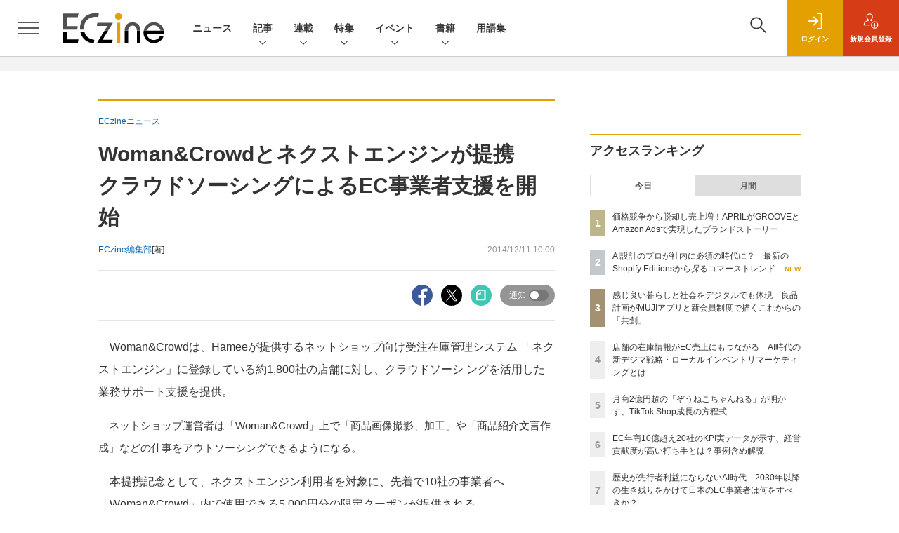

--- FILE ---
content_type: text/html; charset=utf-8
request_url: https://www.google.com/recaptcha/api2/aframe
body_size: 173
content:
<!DOCTYPE HTML><html><head><meta http-equiv="content-type" content="text/html; charset=UTF-8"></head><body><script nonce="aQm4Lp6ahyYM2IY6jNaY8g">/** Anti-fraud and anti-abuse applications only. See google.com/recaptcha */ try{var clients={'sodar':'https://pagead2.googlesyndication.com/pagead/sodar?'};window.addEventListener("message",function(a){try{if(a.source===window.parent){var b=JSON.parse(a.data);var c=clients[b['id']];if(c){var d=document.createElement('img');d.src=c+b['params']+'&rc='+(localStorage.getItem("rc::a")?sessionStorage.getItem("rc::b"):"");window.document.body.appendChild(d);sessionStorage.setItem("rc::e",parseInt(sessionStorage.getItem("rc::e")||0)+1);localStorage.setItem("rc::h",'1769034557378');}}}catch(b){}});window.parent.postMessage("_grecaptcha_ready", "*");}catch(b){}</script></body></html>

--- FILE ---
content_type: text/javascript;charset=utf-8
request_url: https://api.cxense.com/public/widget/data?json=%7B%22context%22%3A%7B%22referrer%22%3A%22%22%2C%22categories%22%3A%7B%22testgroup%22%3A%2268%22%7D%2C%22parameters%22%3A%5B%7B%22key%22%3A%22userState%22%2C%22value%22%3A%22anon%22%7D%2C%7B%22key%22%3A%22testGroup%22%2C%22value%22%3A%2268%22%7D%2C%7B%22key%22%3A%22loadDelay%22%2C%22value%22%3A%222.5%22%7D%2C%7B%22key%22%3A%22testgroup%22%2C%22value%22%3A%2268%22%7D%5D%2C%22autoRefresh%22%3Afalse%2C%22url%22%3A%22https%3A%2F%2Feczine.jp%2Fnews%2Fdetail%2F1556%22%2C%22browserTimezone%22%3A%220%22%7D%2C%22widgetId%22%3A%22ede2ad684305ae5f9b63fda9bf407a23b6afed88%22%2C%22user%22%3A%7B%22ids%22%3A%7B%22usi%22%3A%22mkolhxje6azu65qf%22%7D%7D%2C%22prnd%22%3A%22mkolhxjeokhf4bvc%22%7D&media=javascript&sid=1139585087115861191&widgetId=ede2ad684305ae5f9b63fda9bf407a23b6afed88&resizeToContentSize=true&useSecureUrls=true&usi=mkolhxje6azu65qf&rnd=1166861745&prnd=mkolhxjeokhf4bvc&tzo=0&callback=cXJsonpCB3
body_size: 4805
content:
/**/
cXJsonpCB3({"httpStatus":200,"response":{"items":[{"dominantimagedimensions":"1200x630","recs-image":"https://eczine.jp/static/images/article/17747/17747_0.jpg","description":"TikTok LIVEで月間GMV(流通取引総額)2億円以上(2025年8月~10月)を売り上げる「ぞうねこちゃんねる」。運営元のCellestは、TikTok Shopが提供する「ディスカバリーEコマース」が持つポテンシャルをいち早く活かし、月90本もの企画配信を行う運用体制を構築しました。本稿では、滞在維持率を高める配信ノウハウや、ROI(投資対効果)67倍を叩き出した広告戦略「GMV Max」の活用法など、EC事業者が参考にすべき具体的施策を、運営者とパートナー企業、TikTokへの取材を通じて解き明かします。","collection":"Spotlight","dominantthumbnaildimensions":"300x158","title":"月商2億円超の「ぞうねこちゃんねる」が明かす、TikTok Shop成長の方程式","url":"https://eczine.jp/article/detail/17747","dominantimage":"https://eczine.jp/static/images/article/17747/17747_fb.jpg","recs-rawtitle":"月商2億円超の「ぞうねこちゃんねる」が明かす、TikTok Shop成長の方程式 (1/3)|ECzine（イーシージン）","dominantthumbnail":"https://content-thumbnail.cxpublic.com/content/dominantthumbnail/a09215f07d076d42fdfa66c37e6be56ff39b1c78.jpg?694ded5b","campaign":"1","testId":"116","id":"a09215f07d076d42fdfa66c37e6be56ff39b1c78","placement":"6","click_url":"https://api.cxense.com/public/widget/click/[base64]"},{"dominantimagedimensions":"1200x630","recs-image":"https://eczine.jp/static/images/article/17699/17699_th.jpg","description":"UGCをフックに商品・サービスに関心をもち、購買行動を起こす消費者が増える現代。既に、SNSなしに小売事業者が認知や支持を獲得するのは困難な時代になりつつあるといっても過言ではないだろう。生成AIによる検索行動の変化も含め、タッチポイントが変われば、当然売上創出に向けた活動の軸も変化させなければならない。そこでMEO対策ツール「口コミコム」を提供する株式会社movが提唱しているのが、GoogleマーチャントセンターとGoogleビジネスプロフィールの連携によって実現できる「ローカルインベントリマーケティング」だ。本稿では、ローカルインベントリマーケティングの重要性や小売事業者が取り組むべき理由、具体的な実践方法について、同社でサービス開発に携わる2名に話を聞いた。","collection":"Spotlight","dominantthumbnaildimensions":"300x158","title":"店舗の在庫情報がEC売上にもつながる AI時代の新デジマ戦略・ローカルインベントリマーケティングとは","url":"https://eczine.jp/article/detail/17699","dominantimage":"https://eczine.jp/static/images/article/17699/17699_fb2.jpg","recs-rawtitle":"店舗の在庫情報がEC売上にもつながる　AI時代の新デジマ戦略・ローカルインベントリマーケティングとは (1/3)|ECzine（イーシージン）","dominantthumbnail":"https://content-thumbnail.cxpublic.com/content/dominantthumbnail/d0aee6c8d219ba6cc5de819af26f50dc384b2d82.jpg?69684b93","campaign":"1","testId":"116","id":"d0aee6c8d219ba6cc5de819af26f50dc384b2d82","placement":"6","click_url":"https://api.cxense.com/public/widget/click/[base64]"},{"dominantimagedimensions":"1200x630","recs-image":"https://eczine.jp/static/images/article/17713/17713_0.jpg","description":"本記事では、ECzine Day 2025 Octoberにて行われたW2によるセッション「EC年商10億超え20社のKPI実データが示す経営貢献度が高い打ち手5選」の内容をレポートする。同社のシステムを利用する年商10億円以上の企業20社の実データを分析し、年商1~5億円規模の企業との比較から見えてきた成長の鍵を解説。新規顧客獲得の重要性や、売上と強い相関を持つ会員数・メルマガ会員数の指標、そして今後のECに不可欠な「メディア化」という戦略について、具体的なデータと事例を交えて紹介する。","collection":"Spotlight","dominantthumbnaildimensions":"300x158","title":"EC年商10億超え20社のKPI実データが示す、経営貢献度が高い打ち手とは?事例含め解説","url":"https://eczine.jp/article/detail/17713","dominantimage":"https://eczine.jp/static/images/article/17713/17713_fb.jpg","recs-rawtitle":"EC年商10億超え20社のKPI実データが示す、経営貢献度が高い打ち手とは？事例含め解説 (1/3)|ECzine（イーシージン）","dominantthumbnail":"https://content-thumbnail.cxpublic.com/content/dominantthumbnail/d34280c09a76624d255d30f116ff8bbaa4b94db4.jpg?695b1efc","campaign":"1","testId":"116","id":"d34280c09a76624d255d30f116ff8bbaa4b94db4","placement":"6","click_url":"https://api.cxense.com/public/widget/click/[base64]"}],"template":"<section class=\"c-primarysection\">\n                <div class=\"c-primarysection_header\">\n                  <h2 class=\"c-primarysection_heading\">Spotlight</h2>\n                  <p class=\"c-secondarysection_heading_small\">AD</p>\n                </div>\n<div class=\"c-primarysection_body\">\n                  <div class=\"c-pickupindex\">\n                    <ul class=\"c-pickupindex_list\">\n<!--%\nvar dummy = \"\";\nvar items = data.response.items.slice(0, 3);\nfor (var i = 0; i < items.length; i++) {\n    var item = items[i];\n    var title = item['recs-rawtitle'].replace(\"|ネット通販情報満載の無料Webマガジン「ECzine（イーシージン）」\",\"\");\n    title = title.replace(\"|ECzine（イーシージン）\",\"\");\n    title = title.replace(/\\([0-9]+\\/[0-9]+\\)$/i,\"\");        \n    var publish_date = item['sho-publish-d'];\n    var recs_image = item['recs-image'].replace(/^http:\\/\\//i, 'https://');\n    recs_image = recs_image.replace(/^https:\\/\\/eczine.jp/, 'https://eczine-cdn.shoeisha.jp');\n%-->                    \n\n                      <li class=\"c-pickupindex_listitem\">\n                        <div class=\"c-pickupindex_item\">\n                          <div class=\"c-pickupindex_item_img\"><img tmp:src=\"{{recs_image}}\" alt=\"\" width=\"200\" height=\"150\"></div>\n                          <div class=\"c-pickupindex_item_content\">\n                            <p class=\"c-pickupindex_item_heading\"><a tmp:id=\"{{cX.clickTracker(item.click_url)}}\" tmp:href=\"{{item.url}}\" tmp:target=\"_top\">{{title}}</a></p>\n                          </div>\n                        </div>\n                      </li>\n<!--%\n}\n%-->                      \n\n                    </ul>\n                  </div>\n                </div>\n\n</section>","style":"","prnd":"mkolhxjeokhf4bvc"}})

--- FILE ---
content_type: text/javascript;charset=utf-8
request_url: https://api.cxense.com/public/widget/data?json=%7B%22context%22%3A%7B%22referrer%22%3A%22%22%2C%22categories%22%3A%7B%22testgroup%22%3A%2268%22%7D%2C%22parameters%22%3A%5B%7B%22key%22%3A%22userState%22%2C%22value%22%3A%22anon%22%7D%2C%7B%22key%22%3A%22testGroup%22%2C%22value%22%3A%2268%22%7D%2C%7B%22key%22%3A%22loadDelay%22%2C%22value%22%3A%222.5%22%7D%2C%7B%22key%22%3A%22testgroup%22%2C%22value%22%3A%2268%22%7D%5D%2C%22autoRefresh%22%3Afalse%2C%22url%22%3A%22https%3A%2F%2Feczine.jp%2Fnews%2Fdetail%2F1556%22%2C%22browserTimezone%22%3A%220%22%7D%2C%22widgetId%22%3A%22e123c07cbff119f728912a36444bc280766f3978%22%2C%22user%22%3A%7B%22ids%22%3A%7B%22usi%22%3A%22mkolhxje6azu65qf%22%7D%7D%2C%22prnd%22%3A%22mkolhxjeokhf4bvc%22%7D&media=javascript&sid=1139585087115861191&widgetId=e123c07cbff119f728912a36444bc280766f3978&resizeToContentSize=true&useSecureUrls=true&usi=mkolhxje6azu65qf&rnd=1457481809&prnd=mkolhxjeokhf4bvc&tzo=0&callback=cXJsonpCB4
body_size: 10204
content:
/**/
cXJsonpCB4({"httpStatus":200,"response":{"items":[{"recs-image":"https://eczine.jp/static/images/article/17792/17792_th.jpg","description":"あらゆる企業がEC進出し、競争が激しくなる一方で、EC化率の伸びが鈍化して投資が難しくなったり、深刻な人手不足に直面したりと、業界全体を見ればあらゆる課題がある昨今。新たな打ち手を探す中で、AIに活路を見出すケースも少なくないでしょう。本連載では、誤った認識のまま多額の投資やビジネス戦略策定をしないよう、EC業界の変革に関連するAI関連のニュースやユースケースを紹介しながら、「これからのEC×AIのありかた」をMMOL Holdings代表取締役の河野貴伸氏がお伝えします。第6回は「Shopify Editions Winter '26(以下、Winter '26 Edition)から見たエージェント時代の職種再編」についてです。","collection":"ECzine","sho-publish-d":"20260121","title":"AI設計のプロが社内に必須の時代に? 最新のShopify Editionsから探るコマーストレンド","url":"https://eczine.jp/article/detail/17792","dominantimage":"https://eczine.jp/static/images/article/17792/17792_fb.jpg","recs-rawtitle":"AI設計のプロが社内に必須の時代に？　最新のShopify Editionsから探るコマーストレンド (1/3)|ECzine（イーシージン）","dominantthumbnail":"https://content-thumbnail.cxpublic.com/content/dominantthumbnail/19f6d8f761fb55227bd2abc6610331d0a3b9344f.jpg?696ffc24","campaign":"undefined","testId":"114","id":"19f6d8f761fb55227bd2abc6610331d0a3b9344f","placement":"2","click_url":"https://api.cxense.com/public/widget/click/[base64]"},{"recs-image":"https://eczine.jp/static/images/article/17667/17667_th.jpg","description":"顧客と密な関係を築く接点として、既に定着しつつあるブランドアプリ。本連載は、株式会社ヤプリ 執行役員CCO 兼 エバンジェリストの金子洋平氏が、同社事例に限らず個性ある体験を生む各社へ施策の意図やそこから得た発見を聞いていきます。第2回は、2025年9月にリニューアルされた「MUJIアプリ」を運営する株式会社良品計画 取締役上席執行役員 宮澤高浩氏との対談です。","collection":"ECzine","sho-publish-d":"20260119","title":"感じ良い暮らしと社会をデジタルでも体現 良品計画がMUJIアプリと新会員制度で描くこれからの「共創」","url":"https://eczine.jp/article/detail/17667","dominantimage":"https://eczine.jp/static/images/article/17667/17667_fb.jpg","recs-rawtitle":"感じ良い暮らしと社会をデジタルでも体現　良品計画がMUJIアプリと新会員制度で描くこれからの「共創」 (1/3)|ECzine（イーシージン）","dominantthumbnail":"https://content-thumbnail.cxpublic.com/content/dominantthumbnail/6bf8fde54490dfa4a44eab27e572c3d7be1c7f75.jpg?696d59be","campaign":"undefined","testId":"114","id":"6bf8fde54490dfa4a44eab27e572c3d7be1c7f75","placement":"2","click_url":"https://api.cxense.com/public/widget/click/[base64]"},{"recs-image":"https://eczine.jp/static/images/article/17569/17569_th.jpg","description":"コメ兵、ユナイテッドアローズでDXを推進した後に、現在は株式会社300Bridge 代表取締役として経営、事業戦略、デジタルに関する各社のサポートや情報発信を行う藤原義昭氏。同氏が2018年から2019年にかけて連載していた「オムニチャネルの次の話をしよう」が、アップデートして帰ってきました。連載第4回は株式会社R6B 代表取締役 師橋淳一氏と対談。前編は、師橋氏の視点から見たShopify構築・運用トレンドの変化について教えてもらいました。","collection":"ECzine","sho-publish-d":"20260109","title":"ECサイトの持続可能性を高めるShopify メリットを最大化する運用スタイルをR6B師橋氏に聞いた","url":"https://eczine.jp/article/detail/17569","dominantimage":"https://eczine.jp/static/images/article/17569/17569_fb.jpg","recs-rawtitle":"ECサイトの持続可能性を高めるShopify　メリットを最大化する運用スタイルをR6B師橋氏に聞いた (1/3)|ECzine（イーシージン）","dominantthumbnail":"https://content-thumbnail.cxpublic.com/content/dominantthumbnail/90b8170193a6f4532c6f6b4fba22279ff5fa76bb.jpg?69602922","campaign":"undefined","testId":"114","id":"90b8170193a6f4532c6f6b4fba22279ff5fa76bb","placement":"2","click_url":"https://api.cxense.com/public/widget/click/[base64]"},{"recs-image":"https://eczine.jp/static/images/article/17574/17574_th.jpg","description":"2025年10月15日に「『and ST』VISION CONFERENCE 2025」を開催した株式会社アンドエスティ。この発表会では、同社が「5回目の変革期」として掲げる中で成長ドライバーとするプラットフォーム「and ST」の方針や新たな取り組みについて、経営陣の口から語られた。本稿では、このタイミングで新たにand STに出店を決めた株式会社ニューバランスジャパン、株式会社ユナイテッドアローズ、株式会社ジュン、株式会社ICLの4社とアンドエスティの2名によるトークセッションの模様をお届けする。","collection":"ECzine","sho-publish-d":"20251217","title":"ファッションプラットフォーマーへの変革なるか and STから探る“競争”を超えた“共創”の可能性","url":"https://eczine.jp/article/detail/17574","dominantimage":"https://eczine.jp/static/images/article/17574/17574_fb2.jpg","recs-rawtitle":"ファッションプラットフォーマーへの変革なるか and STから探る“競争”を超えた“共創”の可能性 (1/3)|ECzine（イーシージン）","dominantthumbnail":"https://content-thumbnail.cxpublic.com/content/dominantthumbnail/bbf18032c0bcbaa7eef5d1ae543444eb048aa09a.jpg?6941d710","campaign":"undefined","testId":"114","id":"bbf18032c0bcbaa7eef5d1ae543444eb048aa09a","placement":"2","click_url":"https://api.cxense.com/public/widget/click/[base64]"},{"recs-image":"https://eczine.jp/static/images/article/17570/17570_th.jpg","description":"コメ兵、ユナイテッドアローズでDXを推進した後に、現在は株式会社300Bridge 代表取締役として経営、事業戦略、デジタルに関する各社のサポートや情報発信を行う藤原義昭氏。同氏が2018年から2019年にかけて連載していた「オムニチャネルの次の話をしよう」が、アップデートして帰ってきました。連載第4回は株式会社R6B 代表取締役 師橋淳一氏と対談。後編は、AI活用を含めたこれからのEC事業成長の見通しについて語り合いました。","collection":"ECzine","sho-publish-d":"20260113","title":"歴史が先行者利益にならないAI時代 2030年以降の生き残りをかけて日本のEC事業者は何をすべきか?","url":"https://eczine.jp/article/detail/17570","dominantimage":"https://eczine.jp/static/images/article/17570/17570_fb.jpg","recs-rawtitle":"歴史が先行者利益にならないAI時代　2030年以降の生き残りをかけて日本のEC事業者は何をすべきか？ (1/3)|ECzine（イーシージン）","dominantthumbnail":"https://content-thumbnail.cxpublic.com/content/dominantthumbnail/7ac552909568a2532538e04603449ec2c576ab59.jpg?69657623","campaign":"undefined","testId":"114","id":"7ac552909568a2532538e04603449ec2c576ab59","placement":"2","click_url":"https://api.cxense.com/public/widget/click/[base64]"},{"recs-image":"https://eczine.jp/static/images/article/17831/17831_0.png","description":"本記事では、2025年(集計期間:1月1日~12月31日)にECzineで読まれた記事のアクセスランキングトップ30を紹介します。トレンドや事例のキャッチアップに活用ください。","collection":"ECzine","sho-publish-d":"20260108","title":"2025年、ECzineのインタビュー・寄稿記事ランキング!1位はベイシア急成長の裏側","url":"https://eczine.jp/article/detail/17831","dominantimage":"https://eczine.jp/static/images/article/17831/17831_fb.png","recs-rawtitle":"2025年、ECzineのインタビュー・寄稿記事ランキング！1位はベイシア急成長の裏側 (1/3)|ECzine（イーシージン）","dominantthumbnail":"https://content-thumbnail.cxpublic.com/content/dominantthumbnail/f2ce7139addca7ed9c2513310a11832c61765b05.jpg?695edb48","campaign":"undefined","testId":"114","id":"f2ce7139addca7ed9c2513310a11832c61765b05","placement":"2","click_url":"https://api.cxense.com/public/widget/click/[base64]"},{"recs-image":"https://eczine.jp/static/images/article/17797/17797_0.jpg","description":"2024年に現役を引退し、2025年からザスパ群馬の代表取締役社長 兼 GMに就任した細貝萌氏。苦境のJ3を戦うザスパ群馬は今、ベイシアグループの一員として大きな変革期を迎えています。クラブ経営を支える「パートナー収入、グッズ、チケット」の3本の柱をどう伸ばすのか。人気マスコット「ザスパンダ」や選手に関連したグッズの戦略や、グループの強大なネットワークを活かしたEC・マーケティングの裏側に、ザスパ群馬の広告制作・運用をサポートするKOTONAのマーケティング本部長である伊勢正基氏が迫ります。","collection":"ECzine","sho-publish-d":"20260107","title":"ベイシアグループ入りで新たな風を ザスパ群馬・細貝社長が語る、J3からの逆襲支えるグッズ&EC戦略","url":"https://eczine.jp/article/detail/17797","dominantimage":"https://eczine.jp/static/images/article/17797/17797_fb.jpg","recs-rawtitle":"ベイシアグループ入りで新たな風を　ザスパ群馬・細貝社長が語る、J3からの逆襲支えるグッズ＆EC戦略 (1/3)|ECzine（イーシージン）","dominantthumbnail":"https://content-thumbnail.cxpublic.com/content/dominantthumbnail/bc5809d6b2e7e4cfa244352ff5f0af5c3bdf5bd9.jpg?695d86a6","campaign":"undefined","testId":"114","id":"bc5809d6b2e7e4cfa244352ff5f0af5c3bdf5bd9","placement":"2","click_url":"https://api.cxense.com/public/widget/click/[base64]"},{"recs-image":"https://eczine.jp/static/images/article/17794/17794_th.jpg","description":"2025年下半期(7月1日~12月20日)にいちばん読まれたEC関連のニュースは? アクセスランキングトップ30は次のとおりです。","collection":"ECzine","sho-publish-d":"20251231","title":"2025年下半期のECzineで注目を集めたニュースは? アクセストップ30をランキング形式で紹介","url":"https://eczine.jp/article/detail/17794","dominantimage":"https://eczine.jp/static/images/article/17794/17794_fb.jpg","recs-rawtitle":"2025年下半期のECzineで注目を集めたニュースは？　アクセストップ30をランキング形式で紹介 (1/3)|ECzine（イーシージン）","dominantthumbnail":"https://content-thumbnail.cxpublic.com/content/dominantthumbnail/3d26dd4239a26ea4b528811c235ac2a8c3accc31.jpg?695451ae","campaign":"undefined","testId":"114","id":"3d26dd4239a26ea4b528811c235ac2a8c3accc31","placement":"2","click_url":"https://api.cxense.com/public/widget/click/[base64]"}],"template":"                  <div class=\"c-featureindex\">\n                    <ul class=\"c-featureindex_list row row-cols-1 row-cols-sm-2 row-cols-md-4 gx-4 gy-4 gy-md-5\">\n          <!--%\n          var dummy = \"\";\n\t\t  var items = data.response.items;\n\t\t  for (var i = 0; i < 8; i++) {\n  \t\t\tvar item = items[i];\n                var title = item['recs-rawtitle'].replace(\"|ネット通販情報満載の無料Webマガジン「ECzine（イーシージン）」\",\"\");\n                title = title.replace(\"|ECzine（イーシージン）\",\"\");\n                title = title.replace(/\\([0-9]+\\/[0-9]+\\)$/i,\"\");              \n                var publish_date = item['sho-publish-d'];\n                var recs_image = item['recs-image'].replace(/^http:\\/\\//i, 'https://');\n                recs_image = recs_image.replace(/^https:\\/\\/eczine.jp/, 'https://eczine-cdn.shoeisha.jp');\n                var click_url = cX.clickTracker(item.click_url);\n            %-->                    \n                      <li class=\"c-featureindex_listitem\">\n                        <div class=\"c-featureindex_item\">\n                          <div class=\"c-featureindex_item_img\">\n                            <p><img tmp:src=\"{{recs_image}}\"  alt=\"\" width=\"200\" height=\"150\" class=\"\"></p>\n                           </div>\n                            \n                          <div class=\"c-featureindex_item_content\">\n                            <p class=\"c-featureindex_item_heading\"><a tmp:id=\"{{click_url}}\" tmp:href=\"{{item.url}}\" tmp:target=\"_top\">{{title}}</a></p>\n                          </div>\n                        </div>\n                      </li>\n          <!--%\n          }\n\t      %-->            \n                            </ul>\n                            </div>","style":"@import url('https://fonts.googleapis.com/css2?family=Roboto&display=swap');\n\n.cx-flex-module[data-cx_q4ek] {\n    --cx-columns: 4;\n    --cx-item-gap: 4px;\n    --cx-image-height: 220px;\n    --cx-background-color: #FFF;\n    --cx-text-color: #555;\n    --cx-text-hover-color: #000;\n    --cx-font-size: 15px;\n    --cx-font-family: 'Roboto', arial, helvetica, sans-serif;\n    --cx-item-width: calc(100% / var(--cx-columns));\n    display: flex;\n    flex-wrap: wrap;\n    justify-content: space-evenly;\n    background: var(--cx-background-color);\n    padding: var(--cx-item-gap);\n}\n\n.cx-flex-module[data-cx_q4ek] .cx-item {\n    width: calc(var(--cx-item-width) - var(--cx-columns) * var(--cx-item-gap));\n    margin: var(--cx-item-gap) var(--cx-item-gap) calc(2 * var(--cx-item-gap)) var(--cx-item-gap);\n    flex-grow: 1;\n    display: block;\n    text-decoration: none;\n}\n\n.cx-flex-module[data-cx_q4ek] .cx-item.text-only {\n    background: #FAFAFA;\n    padding: 15px;\n    box-sizing: border-box;\n}\n\n.cx-flex-module[data-cx_q4ek] img {\n    width: 100%;\n    height: var(--cx-image-height);\n    -o-object-fit: cover;\n       object-fit: cover;\n    background: #EFEFEF;\n}\n\n.cx-flex-module[data-cx_q4ek] .cx-item h3 {\n    font-family: var(--cx-font-family);\n    font-size: var(--cx-font-size);\n    font-weight: bold;\n    color: var(--cx-text-color);\n    line-height: 1.3;\n    padding: 0;\n    margin: 0;\n}\n\n.cx-flex-module[data-cx_q4ek] .cx-item.text-only span {\n    font-family: var(--cx-font-family);\n    font-size: 90%;\n    color: var(--cx-text-color);\n    filter: opacity(0.5);\n    margin: 5px 0;\n    line-height: 1.3;\n}\n\n.cx-flex-module[data-cx_q4ek] .cx-item:hover {\n    opacity: 0.95;\n}\n\n.cx-flex-module[data-cx_q4ek] .cx-item:hover h3 {\n    color: var(--cx-text-hover-color);\n}\n\n@media screen and (max-width: 600px) {\n    .cx-flex-module[data-cx_q4ek] .cx-item {\n        width: calc(100% - 4 * var(--cx-item-gap));\n        height: unset;\n        margin: var(--cx-item-gap) calc(2 * var(--cx-item-gap));\n    }\n\n    .cx-flex-module[data-cx_q4ek] .cx-item h3 {\n        font-size: 5vw;\n    }\n\n    .cx-flex-module[data-cx_q4ek] img {\n        height: unset;\n    }\n}\n\n/* IE10+ */\n\n@media screen\\0 {\n    .cx-flex-module[data-cx_q4ek] {\n        background: #FFF;\n        padding: 4px;\n    }\n\n    .cx-flex-module[data-cx_q4ek] .cx-item {\n        width: calc(33% - 12px);\n        margin: 4px;\n    }\n\n    .cx-flex-module[data-cx_q4ek] img {\n        min-height: auto;\n    }\n\n    .cx-flex-module[data-cx_q4ek] .cx-item h3 {\n        font-family: Roboto, arial, helvetica, sans-serif;\n        font-size: 14px;\n        color: #555;\n        margin: 5px 0;\n    }\n\n    .cx-flex-module[data-cx_q4ek] .cx-item:hover h3 {\n        color: #000;\n    }\n\n    .cx-flex-module[data-cx_q4ek] .cx-item.text-only span {\n        font-family: Roboto, arial, helvetica, sans-serif;\n        color: #AAA;\n    }\n}\n","prnd":"mkolhxjeokhf4bvc"}})

--- FILE ---
content_type: text/javascript;charset=utf-8
request_url: https://id.cxense.com/public/user/id?json=%7B%22identities%22%3A%5B%7B%22type%22%3A%22ckp%22%2C%22id%22%3A%22mkolhxje6azu65qf%22%7D%2C%7B%22type%22%3A%22lst%22%2C%22id%22%3A%222nhilfpdbl5b41pe67arjiqitc%22%7D%2C%7B%22type%22%3A%22cst%22%2C%22id%22%3A%222nhilfpdbl5b41pe67arjiqitc%22%7D%5D%7D&callback=cXJsonpCB5
body_size: 206
content:
/**/
cXJsonpCB5({"httpStatus":200,"response":{"userId":"cx:3meayhe3k9ue13mwu2qhor3c5e:4e8jhyhnajer","newUser":false}})

--- FILE ---
content_type: text/javascript;charset=utf-8
request_url: https://p1cluster.cxense.com/p1.js
body_size: 100
content:
cX.library.onP1('2nhilfpdbl5b41pe67arjiqitc');
